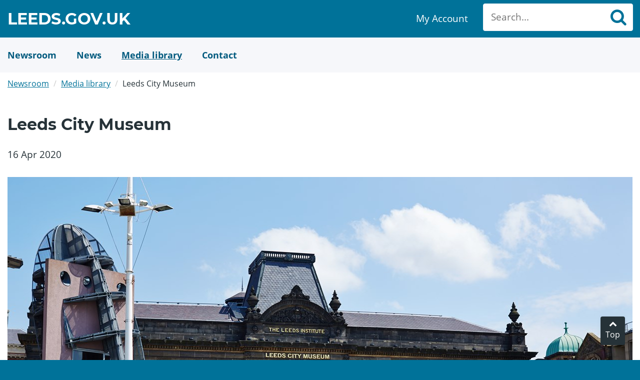

--- FILE ---
content_type: text/html; charset=utf-8
request_url: https://news.leeds.gov.uk/resources/leeds-city-museum
body_size: 4048
content:

<!DOCTYPE html>
<!--
  Powered by Onclusive; providing powerful, fun to use software for communication professionals. www.onclusive.com
-->
<html class="" lang="en-GB">
<head>
  <meta http-equiv="Content-Type" content="text/html; charset=UTF-8">

    <script>
      (function (w, d, s, l, i) {
        w[l] = w[l] || []; w[l].push({
          'gtm.start':
            new Date().getTime(), event: 'gtm.js'
        }); var f = d.getElementsByTagName(s)[0],
          j = d.createElement(s), dl = l != 'dataLayer' ? '&l=' + l : ''; j.async = true; j.src =
            'https://www.googletagmanager.com/gtm.js?id=' + i + dl; f.parentNode.insertBefore(j, f);
      })(window, document, 'script', 'dataLayer', 'GTM-KQNTNW7');
    </script>


<script async src="https://www.googletagmanager.com/gtag/js?id=G-26MEZSL2YF"></script>
<script>
  window.dataLayer = window.dataLayer || [];
  function gtag() { dataLayer.push(arguments); }
  gtag('js', new Date());
  gtag('config', 'G-26MEZSL2YF');
</script>
  <title>Leeds City Museum</title>
  <meta name="viewport" content="width=device-width, initial-scale=1.0">
  <meta name="application-name" content="Leeds City Council Newsroom">
  <meta name="description" content="News from Leeds City Council" />
  <meta name="keywords" content="" />
  <meta name="language" content="english" />
  <meta name="robots" content="index, follow" />
  <meta name="copyright" content="2026 - Scottish Social Services Commission" />
  <meta name="generated" content="2026-01-30 13:58:53Z" />
  <meta name="version" content="3.4.2058.0" />
  <link rel="canonical" href="https://news.leeds.gov.uk/resources/leeds-city-museum" />

  <meta property="og:site_name" content="Leeds City Council News" />
  <meta property="og:title" content="Leeds City Museum" />
  <meta property="og:description" content="News from Leeds City Council" />
  <meta property="og:url" content="https://news.leeds.gov.uk/resources/leeds-city-museum" />
  <meta property="og:image" content="https://cdn.prgloo.com/media/fb4453525de5412abbf811cab6bd72b8.jpg?width=640&amp;height=960" />
  <meta property="og:type" content="website" />
  <meta name="twitter:card" content="summary" />
  <meta name="twitter:title" content="Leeds City Museum" />
  <meta name="twitter:description" content="News from Leeds City Council" />
  <meta name="twitter:url" content="https://news.leeds.gov.uk/resources/leeds-city-museum" />
  <meta name="twitter:image" content="https://cdn.prgloo.com/media/fb4453525de5412abbf811cab6bd72b8.jpg?width=640&amp;height=960" />
  <link type="application/rss+xml" rel="alternate" title="News from Leeds City Council" href="/feed/rss" />
  <link rel="shortcut icon" href="/favicon.ico">

  <link href="/Content/Gloo/css?v=l3MhLIp2g2ERtYzAaysvwNSrIG416bNkVHFK5xcl7dg1" rel="stylesheet"/>


</head>

<body>


    <noscript>
      <iframe src="https://www.googletagmanager.com/ns.html?id=GTM-KQNTNW7"
              height="0" width="0" style="display:none;visibility:hidden"></iframe>
    </noscript>


  <a class="sr-only sr-only-focusable" href="#content-body" id="content-top">Skip to main content</a>

  <div class="mainWorkspace">

    <header class="header-nav-container" role="banner">
      <div id="header" class="header-lcc">
        <section class="sectionHeader">
          <div class="container-fluid">
            <div class="header-wrapper">
              <div class="header-logo">
                <a href="https://www.leeds.gov.uk/" title="Go to the homepage" class="logo">Leeds.gov.uk <span class="sr-only"> Go to home page</span></a>
              </div>
              <div class="header-content">
                <div id="header-custom" class="header-custom">
                  <div class="header-button">
                    <a title="My Account" class="btn-account" href="https://www.leeds.gov.uk/pages/my-account.aspx">
                      <span class="sr-only">My Account link</span><span>My Account</span>
                    </a>
                  </div>
                </div>
                <div class="header-nav">
                  <a class="search" href="#" title="Toggle website search">
                    <span class="sr-only">Toggle website search</span>
                    <span>Search</span>
                  </a>
                  <div class="nav-search" id="nav-search" role="search">
<form action="/News" method="get">                      <div class="input-group">
                        <div data-name="search_box">
                          <div class="ms-webpart-chrome ms-webpart-chrome-fullWidth ">
                            <div webpartid="00000000-0000-0000-0000-000000000000" haspers="true" id="WebPartWPQ1" width="100%" class="ms-WPBody noindex " onlyformepart="true" allowdelete="false" style="">
                              <div componentid="ctl00_g_cb087d06_0f78_4b76_b79e_c604e85a2b4c_csr" id="ctl00_g_cb087d06_0f78_4b76_b79e_c604e85a2b4c_csr">
                                <div id="SearchBox" name="Control">
                                  <div class="ms-srch-sb ms-srch-sb-border" id="ctl00_g_cb087d06_0f78_4b76_b79e_c604e85a2b4c_csr_sboxdiv">
                                    <input class="ms-textSmall&#32;ms-srch-sb-prompt&#32;ms-helperText" id="SearchString" maxlength="30" name="SearchString" placeholder="Search..." type="text" value="" />
                                    <button title="Search" class="ms-srch-sb-searchLink" type="submit" id="ctl00_g_cb087d06_0f78_4b76_b79e_c604e85a2b4c_csr_SearchLink">
                                      <img src="/Content/img/searchresultui.png" class="ms-srch-sb-searchImg" id="searchImg" alt="Search">
                                    </button>
                                  </div>
                                </div>
                              </div>
                            </div>
                          </div>
                        </div>
                      </div>
</form>                  </div>
                </div>
              </div>
            </div>
          </div>
        </section>
      </div>
    </header>

    <div class="sub-menu-container">
      <div class="container-fluid">
        <ul class="navbar-nav mt-4 mt-md-0">
          <li class="nav-item ">
            <a aria-label="Newsroom" class="nav-link" href="/">
              <span>Newsroom</span>
            </a>
          </li>
          <li class="nav-item ">
            <a aria-label="News" class="nav-link" href="/news">
              <span>News</span>
            </a>
          </li>
          <li class="nav-item active">
            <a aria-label="Media Library" class="nav-link" href="/resources">
              <span>Media library</span>
            </a>
          </li>
          
          <li class="nav-item ">
            <a aria-label="Contact Us" class="nav-link" href="/contact-us">
              <span>Contact</span>
            </a>
          </li>
        </ul>
      </div>
    </div>


    <div id="content-body" data-name="bodycontent">
      <span id="DeltaPlaceHolderMain">
        <div class="multi-page-template" id="main" role="main">
          <section class="sectionOne">
            <div class="container-fluid">
              





<div class="row" aria-label="Breadcrumb">
  <div class="col-lg-12">
    <ol class="breadcrumb">
        <li class="breadcrumb-item"><a href="/">Newsroom</a></li>
          <li class="breadcrumb-item"><a href="/resources" title="Media library">Media library</a></li>
          <li class="breadcrumb-item active" aria-current="Leeds City Museum"><span>Leeds City Museum</span></li>
    </ol>
  </div>
</div>

<div class="row">
  <div class="col-lg-12">

    <h1 class="header-h2">Leeds City Museum</h1>

    <p class="date">
      16 Apr 2020
    </p>


      <div class="addthis_inline_share_toolbox_cghn" data-url="https://news.leeds.gov.uk/resources/leeds-city-museum"></div>

      <div class="resource-detail-image">
        <img src="https://cdn.prgloo.com/media/fb4453525de5412abbf811cab6bd72b8.jpg?width=1250&height=1875" alt="Leeds City Museum">
      </div>

      <a class="btn btn-secondary m-0" href="https://cdn.prgloo.com/media/download/fb4453525de5412abbf811cab6bd72b8">Download</a>



      <div class="resource-detail-info">
        <span>Leeds City Museum.jpg</span>
        <span class="meta">(3543px * 2362px - 5.19 MB)</span>
      </div>

  </div>
</div>





            </div>
          </section>
        </div>
      </span>
    </div>


    <footer class="main" role="contentinfo">
      <section class="footerGlobal">
        <div class="ms-webpart-chrome ms-webpart-chrome-fullWidth ">
          <div webpartid="00000000-0000-0000-0000-000000000000" haspers="true" id="WebPartWPQ4" width="100%" class="ms-WPBody noindex " onlyformepart="true" allowdelete="false" style="">
            <div id="cbqwpctl00_g_64820d85_08aa_41d4_b223_3991f4fa728f" class="cbq-layout-main">
              <ul class="dfwp-column dfwp-list list-atoz" style="width:100%">
                <li class="dfwp-item pagingItem">
                  <div class="item link-item">
                    <div class="secondaryFooter">
                      <div class="container-fluid">
                        <div class="row">
                          <div class="col-lg-12">
                            <nav>
                              <ul>
                                <li>
                                  <a href="/accessibility/accessibility-statement">Accessibility</a>
                                </li>
                                <li>
                                  <a href="https://www.leeds.gov.uk/Pages/Privacy-and-Data.aspx">Privacy</a>
                                </li>
                                <li>
                                  <a href="https://www.leeds.gov.uk/Pages/TermsAndConditions.aspx">Terms and conditions</a>
                                </li>
                                <li>
                                  <a href="https://www.leeds.gov.uk/Pages/Contactus.aspx">Contact us</a>
                                </li>
                                <li>
                                  <a rel="external" href="/">Newsroom</a>
                                </li>
                              </ul>
                            </nav>
                          </div>
                        </div>
                        <div class="row">
                          <div class="col-sm-6 logo-footer">
                            <span> </span>
                            <p>Copyright &copy; Leeds City Council 2026.</p>
                            <p>Official local authority website for Leeds providing information on local services.</p>
                          </div>
                          <div class="col-sm-6 text-right">
                            <div class="socialBookmarks">
                              <ul>

                                <li class="bsl-container">
                                  <a href="https://www.leeds.gov.uk/accessibility/british-sign-language-bsl"
                                     class="footer-bsl-logo"
                                     aria-label="British Sign Language (BSL)"
                                     title="British Sign Language (BSL)"
                                     target="_blank">
                                    <span class="sr-only">British Sign Language (BSL)</span>
                                  </a>
                                </li>

                                <li>
                                  <a href="https://www.facebook.com/Leedscouncil/"
                                     class="facebook"
                                     aria-label="Visit Leeds City Council on Facebook"
                                     title="Leeds City Council Facebook Page"
                                     target="_blank">
                                    <span>Facebook</span>
                                  </a>
                                </li>

                                <li>
                                  <a href="https://x.com/leedscc_news"
                                     class="footer-x-logo"
                                     aria-label="Follow Leeds City Council on X"
                                     title="Leeds City Council X Page"
                                     target="_blank">
                                    <span>X</span>
                                  </a>
                                </li>

                                <li>
                                  <a href="https://www.youtube.com/user/Leedscouncil"
                                     class="youtube"
                                     aria-label="Watch Leeds City Council videos on YouTube"
                                     title="Leeds City Council YouTube Channel"
                                     target="_blank">
                                    <span>YouTube</span>
                                  </a>
                                </li>

                              </ul>
                            </div>
                          </div>
                        </div>
                      </div> <br>
                    </div>
                  </div>
                </li>
              </ul>
            </div>
            <div class="ms-clear"></div>
          </div>
        </div>
      </section>
    </footer>

    <a href="#" class="cd-top cd-is-visible" data-module="back-to-top">Top</a>

  </div>

  <script src="/Content/Gloo/js?v=10EWKKxPvRnkYnl1eYcfO6u2Q0zFqN1Y9BJeL021HG41"></script>

  


  
</body>
</html>

--- FILE ---
content_type: image/svg+xml
request_url: https://news.leeds.gov.uk/Content/img/logo-bsl.svg
body_size: 23568
content:
<?xml version="1.0" encoding="utf-8"?>
<!-- Generator: Adobe Illustrator 16.0.3, SVG Export Plug-In . SVG Version: 6.00 Build 0)  -->
<!DOCTYPE svg PUBLIC "-//W3C//DTD SVG 1.1//EN" "http://www.w3.org/Graphics/SVG/1.1/DTD/svg11.dtd">
<svg version="1.1" id="Layer_1" xmlns="http://www.w3.org/2000/svg" xmlns:xlink="http://www.w3.org/1999/xlink" x="0px" y="0px"
	 width="100px" height="99.95px" viewBox="0 0 100 99.95" enable-background="new 0 0 100 99.95" xml:space="preserve">
<g>
	<ellipse fill="#007299" cx="49.997" cy="60.738" rx="49.36" ry="38.595"/>
	<path fill="#FFFFFF" d="M98.714,60.738c-0.058,11.093-6.265,20.816-14.944,27.351C73.707,95.667,60.855,98.944,48.384,98.67
		c-12.348-0.271-24.906-4.31-34.391-12.368c-8.225-6.99-13.452-17.142-12.61-28.078c0.852-11.056,8.096-20.423,17.073-26.408
		c10.602-7.069,23.741-9.763,36.341-8.852C75.085,24.432,98.598,38.008,98.714,60.738c0.004,0.829,1.29,0.829,1.286,0
		c-0.055-10.651-5.563-20.178-13.602-26.905c-9.239-7.734-21.27-11.619-33.188-12.255C31.417,20.415,4.198,31.943,0.375,55.891
		C-1.283,66.28,2.688,76.463,9.75,84.036c8.028,8.604,19.489,13.557,30.989,15.268c22.053,3.279,50.157-5.83,57.737-28.912
		c1.021-3.107,1.506-6.387,1.522-9.652C100.004,59.909,98.718,59.909,98.714,60.738z"/>
	<path fill="#FFFFFF" d="M22.336,44.799h8.017c3.12,0,5.438,0.463,6.953,1.389c1.513,0.93,2.271,2.372,2.271,4.333
		c0,1.286-0.33,2.388-0.988,3.3c-0.662,0.912-1.531,1.497-2.61,1.76v0.157c1.426,0.378,2.457,1.007,3.098,1.888
		c0.637,0.877,0.957,2.021,0.957,3.424c0,2.088-0.783,3.728-2.35,4.929c-1.567,1.199-3.701,1.798-6.404,1.798h-8.942V44.799H22.336z
		 M28.544,53.614h1.87c0.891,0,1.581-0.184,2.068-0.549c0.487-0.368,0.73-0.912,0.73-1.636c0-1.287-0.976-1.931-2.926-1.931h-1.743
		L28.544,53.614L28.544,53.614z M28.544,58.156v4.826h2.186c1.936,0,2.905-0.815,2.905-2.452c0-0.765-0.257-1.353-0.775-1.76
		c-0.521-0.409-1.272-0.614-2.257-0.614H28.544z"/>
	<path fill="#FFFFFF" d="M59.049,60.797c0,1.427-0.359,2.691-1.084,3.798c-0.724,1.106-1.765,1.964-3.128,2.575
		c-1.36,0.613-2.959,0.92-4.792,0.92c-1.531,0-2.813-0.107-3.853-0.322c-1.036-0.215-2.115-0.59-3.238-1.123v-5.531
		c1.186,0.605,2.417,1.081,3.695,1.42c1.276,0.342,2.452,0.512,3.519,0.512c0.925,0,1.602-0.159,2.027-0.478
		c0.43-0.319,0.645-0.729,0.645-1.235c0-0.314-0.085-0.59-0.257-0.826c-0.175-0.232-0.452-0.473-0.833-0.713
		c-0.383-0.241-1.402-0.732-3.057-1.479c-1.501-0.681-2.622-1.339-3.372-1.979c-0.75-0.64-1.304-1.373-1.667-2.201
		c-0.36-0.825-0.542-1.805-0.542-2.937c0-2.119,0.771-3.769,2.312-4.953c1.54-1.181,3.655-1.773,6.35-1.773
		c2.379,0,4.806,0.548,7.275,1.649l-1.9,4.792c-2.148-0.983-4.002-1.476-5.563-1.476c-0.809,0-1.395,0.141-1.76,0.422
		c-0.368,0.285-0.553,0.636-0.553,1.054c0,0.451,0.234,0.854,0.7,1.211c0.466,0.355,1.73,1.004,3.796,1.947
		c1.979,0.891,3.354,1.85,4.123,2.868C58.665,57.961,59.049,59.249,59.049,60.797z"/>
	<polygon fill="#FFFFFF" points="62.604,67.774 62.604,44.799 68.809,44.799 68.809,62.763 77.657,62.763 77.657,67.774 	"/>
	<path fill="#FFFFFF" d="M22.336,71.648h1.133c0.529,0,0.915,0.082,1.153,0.242c0.239,0.159,0.356,0.407,0.356,0.752
		c0,0.235-0.064,0.437-0.199,0.59c-0.132,0.151-0.326,0.252-0.579,0.299v0.029c0.607,0.103,0.912,0.424,0.912,0.959
		c0,0.358-0.12,0.637-0.362,0.842c-0.242,0.197-0.581,0.3-1.018,0.3h-1.396V71.648z M22.804,73.365h0.765
		c0.33,0,0.566-0.051,0.712-0.153c0.144-0.103,0.217-0.277,0.217-0.521c0-0.229-0.082-0.389-0.241-0.485
		c-0.163-0.103-0.418-0.15-0.771-0.15h-0.682V73.365z M22.804,73.758v1.5h0.834c0.324,0,0.567-0.059,0.732-0.186
		c0.162-0.127,0.245-0.322,0.245-0.586c0-0.254-0.084-0.434-0.253-0.551c-0.166-0.119-0.421-0.178-0.763-0.178H22.804L22.804,73.758
		z"/>
	<path fill="#FFFFFF" d="M27.275,72.603c0.135,0,0.255,0.004,0.359,0.028l-0.063,0.423c-0.123-0.027-0.233-0.041-0.329-0.041
		c-0.243,0-0.451,0.098-0.625,0.293c-0.169,0.2-0.256,0.444-0.256,0.739v1.613h-0.455v-3.002h0.374l0.053,0.551h0.022
		c0.109-0.192,0.245-0.342,0.401-0.451C26.914,72.656,27.088,72.603,27.275,72.603z"/>
	<path fill="#FFFFFF" d="M28.156,71.838c0-0.102,0.027-0.18,0.08-0.229c0.051-0.049,0.113-0.072,0.189-0.072
		c0.075,0,0.137,0.027,0.191,0.074c0.052,0.049,0.079,0.127,0.079,0.227c0,0.104-0.027,0.179-0.079,0.229
		c-0.055,0.052-0.116,0.076-0.191,0.076c-0.076,0-0.139-0.024-0.189-0.076C28.184,72.017,28.156,71.943,28.156,71.838z
		 M28.652,75.661h-0.455v-3.002h0.455V75.661z"/>
	<path fill="#FFFFFF" d="M30.588,75.336c0.081,0,0.156-0.004,0.232-0.02c0.073-0.008,0.134-0.023,0.178-0.035v0.352
		c-0.05,0.021-0.121,0.041-0.217,0.054c-0.098,0.019-0.183,0.024-0.26,0.024c-0.581,0-0.872-0.303-0.872-0.918v-1.789h-0.43v-0.219
		l0.43-0.184l0.19-0.643h0.264v0.696h0.872v0.349h-0.872v1.768c0,0.184,0.046,0.322,0.13,0.422
		C30.318,75.29,30.437,75.336,30.588,75.336z"/>
	<path fill="#FFFFFF" d="M31.562,71.838c0-0.102,0.024-0.18,0.076-0.229c0.052-0.049,0.114-0.072,0.19-0.072
		c0.075,0,0.138,0.027,0.191,0.074c0.051,0.049,0.078,0.127,0.078,0.227c0,0.104-0.027,0.179-0.078,0.229
		c-0.054,0.052-0.116,0.076-0.191,0.076c-0.076,0-0.139-0.024-0.19-0.076C31.587,72.017,31.562,71.943,31.562,71.838z
		 M32.054,75.661H31.6v-3.002h0.454V75.661z"/>
	<path fill="#FFFFFF" d="M34.956,74.836c0,0.281-0.103,0.498-0.313,0.648c-0.208,0.15-0.501,0.227-0.876,0.227
		c-0.396,0-0.71-0.063-0.933-0.188V75.1c0.146,0.074,0.299,0.131,0.464,0.174c0.167,0.039,0.325,0.063,0.478,0.063
		c0.24,0,0.422-0.032,0.549-0.112c0.129-0.08,0.193-0.188,0.193-0.347c0-0.112-0.052-0.219-0.15-0.301
		c-0.105-0.082-0.3-0.182-0.595-0.297c-0.279-0.105-0.48-0.195-0.598-0.27c-0.118-0.08-0.207-0.166-0.265-0.268
		c-0.054-0.099-0.082-0.218-0.082-0.354c0-0.242,0.098-0.437,0.299-0.58c0.196-0.144,0.47-0.207,0.817-0.207
		c0.321,0,0.641,0.062,0.947,0.192l-0.16,0.371c-0.302-0.125-0.575-0.184-0.82-0.184c-0.218,0-0.379,0.031-0.488,0.098
		c-0.107,0.066-0.163,0.16-0.163,0.281c0,0.078,0.021,0.148,0.061,0.203c0.041,0.057,0.108,0.115,0.2,0.162
		c0.092,0.053,0.265,0.125,0.524,0.227c0.356,0.125,0.598,0.258,0.723,0.387C34.894,74.474,34.956,74.64,34.956,74.836z"/>
	<path fill="#FFFFFF" d="M37.752,75.661v-1.945c0-0.242-0.057-0.426-0.166-0.547c-0.11-0.123-0.287-0.183-0.524-0.183
		c-0.314,0-0.547,0.089-0.693,0.257c-0.145,0.174-0.216,0.452-0.216,0.844v1.574h-0.456v-4.267h0.456v1.291
		c0,0.153-0.007,0.283-0.023,0.387h0.027c0.09-0.143,0.217-0.26,0.383-0.344c0.165-0.08,0.355-0.121,0.567-0.121
		c0.368,0,0.641,0.086,0.826,0.261c0.183,0.174,0.273,0.45,0.273,0.829v1.964H37.752z"/>
	<path fill="#FFFFFF" d="M42.932,74.593c0,0.352-0.129,0.627-0.383,0.823c-0.258,0.197-0.606,0.295-1.044,0.295
		c-0.475,0-0.841-0.063-1.097-0.186v-0.449c0.166,0.072,0.345,0.123,0.537,0.166c0.195,0.041,0.387,0.064,0.576,0.064
		c0.312,0,0.548-0.059,0.703-0.18c0.156-0.117,0.236-0.281,0.236-0.49c0-0.143-0.028-0.252-0.085-0.346
		c-0.056-0.086-0.148-0.172-0.279-0.242c-0.132-0.074-0.328-0.16-0.595-0.254c-0.376-0.137-0.643-0.293-0.802-0.478
		c-0.158-0.18-0.239-0.42-0.239-0.713c0-0.313,0.116-0.556,0.349-0.737c0.231-0.183,0.539-0.277,0.92-0.277
		c0.4,0,0.767,0.076,1.1,0.221l-0.145,0.404c-0.331-0.137-0.653-0.207-0.966-0.207c-0.245,0-0.439,0.057-0.577,0.164
		c-0.14,0.104-0.208,0.248-0.208,0.434c0,0.143,0.026,0.258,0.075,0.346c0.052,0.088,0.139,0.168,0.26,0.246
		c0.122,0.068,0.308,0.152,0.559,0.242c0.421,0.148,0.708,0.309,0.865,0.482C42.853,74.095,42.932,74.318,42.932,74.593z"/>
	<path fill="#FFFFFF" d="M43.644,71.838c0-0.102,0.025-0.18,0.075-0.229c0.052-0.049,0.116-0.072,0.193-0.072
		c0.073,0,0.135,0.027,0.188,0.074c0.054,0.049,0.081,0.127,0.081,0.227c0,0.104-0.027,0.179-0.081,0.229
		c-0.054,0.052-0.115,0.076-0.188,0.076c-0.077,0-0.142-0.024-0.193-0.076C43.669,72.017,43.644,71.943,43.644,71.838z
		 M44.137,75.661h-0.455v-3.002h0.455V75.661z"/>
	<path fill="#FFFFFF" d="M47.561,72.659v0.282l-0.555,0.063c0.049,0.068,0.096,0.146,0.136,0.252c0.038,0.105,0.06,0.22,0.06,0.351
		c0,0.297-0.1,0.529-0.301,0.707c-0.203,0.174-0.479,0.265-0.827,0.265c-0.088,0-0.173-0.011-0.253-0.025
		c-0.192,0.107-0.29,0.23-0.29,0.387c0,0.084,0.034,0.148,0.102,0.186c0.066,0.037,0.184,0.06,0.35,0.06h0.529
		c0.326,0,0.575,0.067,0.749,0.203c0.176,0.139,0.265,0.338,0.265,0.598c0,0.334-0.136,0.586-0.404,0.765
		c-0.264,0.178-0.652,0.258-1.164,0.258c-0.394,0-0.697-0.072-0.909-0.219c-0.215-0.146-0.32-0.351-0.32-0.613
		c0-0.189,0.06-0.346,0.177-0.48c0.116-0.133,0.279-0.225,0.491-0.271c-0.075-0.032-0.141-0.086-0.191-0.161
		c-0.054-0.072-0.08-0.158-0.08-0.255c0-0.108,0.029-0.204,0.089-0.288c0.059-0.078,0.151-0.162,0.276-0.236
		c-0.154-0.063-0.281-0.172-0.378-0.323c-0.1-0.158-0.148-0.33-0.148-0.525c0-0.332,0.1-0.586,0.297-0.764
		c0.196-0.179,0.476-0.265,0.836-0.265c0.161,0,0.3,0.013,0.429,0.056h1.034V72.659z M45.166,76.167
		c0,0.164,0.067,0.283,0.203,0.369c0.139,0.079,0.334,0.123,0.591,0.123c0.383,0,0.665-0.054,0.849-0.169
		c0.183-0.114,0.275-0.268,0.275-0.467c0-0.164-0.048-0.278-0.152-0.34c-0.099-0.063-0.287-0.097-0.567-0.097H45.82
		c-0.208,0-0.368,0.052-0.483,0.152C45.223,75.833,45.166,75.978,45.166,76.167z M45.413,73.62c0,0.209,0.06,0.366,0.178,0.477
		c0.12,0.105,0.284,0.16,0.496,0.16c0.443,0,0.665-0.215,0.665-0.648c0-0.453-0.225-0.676-0.674-0.676
		c-0.213,0-0.379,0.057-0.495,0.172C45.472,73.215,45.413,73.388,45.413,73.62z"/>
	<path fill="#FFFFFF" d="M50.234,75.661v-1.945c0-0.242-0.058-0.426-0.17-0.547c-0.107-0.123-0.283-0.183-0.521-0.183
		c-0.317,0-0.545,0.086-0.692,0.257c-0.146,0.172-0.219,0.446-0.219,0.84v1.578h-0.454v-3.002h0.37l0.072,0.405h0.022
		c0.094-0.146,0.224-0.26,0.394-0.344c0.167-0.08,0.354-0.117,0.562-0.117c0.361,0,0.634,0.084,0.816,0.26
		c0.184,0.175,0.273,0.451,0.273,0.834v1.964H50.234z"/>
	<polygon fill="#FFFFFF" points="53.15,75.661 53.15,71.648 53.615,71.648 53.615,75.238 55.385,75.238 55.385,75.661 	"/>
	<path fill="#FFFFFF" d="M57.846,75.661l-0.092-0.431h-0.021c-0.15,0.188-0.299,0.315-0.449,0.385
		c-0.148,0.068-0.333,0.099-0.557,0.099c-0.297,0-0.531-0.076-0.701-0.23c-0.168-0.152-0.254-0.373-0.254-0.656
		c0-0.6,0.484-0.922,1.455-0.953l0.51-0.016v-0.184c0-0.238-0.053-0.414-0.151-0.525c-0.101-0.109-0.265-0.164-0.485-0.164
		c-0.25,0-0.535,0.072-0.849,0.225l-0.142-0.344c0.146-0.084,0.309-0.146,0.486-0.193c0.176-0.045,0.354-0.063,0.53-0.063
		c0.358,0,0.624,0.078,0.796,0.236c0.172,0.157,0.26,0.413,0.26,0.764v2.054h-0.336V75.661z M56.816,75.336
		c0.281,0,0.504-0.08,0.668-0.233c0.16-0.153,0.242-0.371,0.242-0.653v-0.271L57.271,74.2c-0.362,0.016-0.623,0.069-0.782,0.172
		c-0.161,0.098-0.239,0.252-0.239,0.461c0,0.166,0.047,0.293,0.148,0.377C56.497,75.293,56.637,75.336,56.816,75.336z"/>
	<path fill="#FFFFFF" d="M61.173,75.661v-1.945c0-0.242-0.054-0.426-0.166-0.547c-0.112-0.123-0.286-0.183-0.524-0.183
		c-0.313,0-0.545,0.086-0.691,0.257c-0.143,0.172-0.217,0.446-0.217,0.84v1.578h-0.455v-3.002h0.37l0.073,0.405h0.022
		c0.095-0.146,0.224-0.26,0.394-0.344c0.166-0.08,0.353-0.117,0.561-0.117c0.359,0,0.633,0.084,0.816,0.26
		c0.183,0.175,0.271,0.451,0.271,0.834v1.964H61.173z"/>
	<path fill="#FFFFFF" d="M65.021,72.659v0.282l-0.556,0.063c0.05,0.068,0.099,0.146,0.136,0.252c0.043,0.105,0.062,0.22,0.062,0.351
		c0,0.297-0.099,0.529-0.302,0.707c-0.198,0.174-0.478,0.265-0.826,0.265c-0.09,0-0.176-0.011-0.254-0.025
		c-0.193,0.107-0.289,0.23-0.289,0.387c0,0.084,0.033,0.148,0.101,0.186s0.183,0.06,0.349,0.06h0.531
		c0.325,0,0.573,0.067,0.75,0.203c0.174,0.139,0.262,0.338,0.262,0.598c0,0.334-0.131,0.586-0.398,0.765
		c-0.268,0.178-0.656,0.258-1.168,0.258c-0.393,0-0.695-0.072-0.908-0.219c-0.212-0.146-0.32-0.351-0.32-0.613
		c0-0.189,0.059-0.346,0.177-0.48c0.116-0.133,0.28-0.225,0.491-0.271c-0.073-0.032-0.139-0.086-0.191-0.161
		c-0.053-0.072-0.079-0.158-0.079-0.255c0-0.108,0.029-0.204,0.089-0.288c0.059-0.078,0.149-0.162,0.274-0.236
		c-0.154-0.063-0.279-0.172-0.377-0.323c-0.101-0.158-0.146-0.33-0.146-0.525c0-0.332,0.097-0.586,0.296-0.764
		c0.196-0.179,0.478-0.265,0.84-0.265c0.156,0,0.299,0.013,0.424,0.056h1.035V72.659z M62.627,76.167
		c0,0.164,0.068,0.283,0.205,0.369c0.139,0.079,0.335,0.123,0.59,0.123c0.383,0,0.664-0.054,0.85-0.169
		c0.184-0.114,0.272-0.268,0.272-0.467c0-0.164-0.048-0.278-0.149-0.34c-0.1-0.063-0.287-0.097-0.564-0.097h-0.548
		c-0.205,0-0.366,0.052-0.482,0.152C62.686,75.833,62.627,75.978,62.627,76.167z M62.874,73.62c0,0.209,0.06,0.366,0.181,0.477
		c0.116,0.105,0.28,0.16,0.492,0.16c0.445,0,0.667-0.215,0.667-0.648c0-0.453-0.225-0.676-0.673-0.676
		c-0.215,0-0.38,0.057-0.493,0.172C62.932,73.215,62.874,73.388,62.874,73.62z"/>
	<path fill="#FFFFFF" d="M66.066,72.659v1.944c0,0.246,0.058,0.433,0.17,0.547c0.109,0.123,0.283,0.185,0.522,0.185
		c0.312,0,0.542-0.084,0.688-0.261c0.146-0.172,0.217-0.452,0.217-0.844v-1.571h0.455v3.002h-0.374l-0.069-0.406h-0.021
		c-0.092,0.149-0.223,0.268-0.387,0.34c-0.168,0.082-0.354,0.119-0.566,0.119c-0.366,0-0.641-0.08-0.82-0.258
		c-0.182-0.177-0.273-0.453-0.273-0.836v-1.961H66.066z"/>
	<path fill="#FFFFFF" d="M70.936,75.661l-0.093-0.431H70.82c-0.148,0.188-0.299,0.315-0.447,0.385
		c-0.15,0.068-0.335,0.099-0.561,0.099c-0.299,0-0.528-0.076-0.699-0.23c-0.168-0.152-0.252-0.373-0.252-0.656
		c0-0.6,0.484-0.922,1.455-0.953l0.51-0.016v-0.184c0-0.238-0.051-0.414-0.152-0.525c-0.101-0.109-0.265-0.164-0.486-0.164
		c-0.252,0-0.533,0.072-0.849,0.225l-0.141-0.344c0.147-0.084,0.31-0.146,0.485-0.193c0.178-0.045,0.354-0.063,0.532-0.063
		c0.356,0,0.62,0.078,0.794,0.236c0.174,0.157,0.26,0.413,0.26,0.764v2.054h-0.334V75.661z M69.904,75.336
		c0.283,0,0.506-0.08,0.669-0.233c0.159-0.153,0.241-0.371,0.241-0.653v-0.271L70.359,74.2c-0.359,0.016-0.623,0.069-0.781,0.172
		c-0.161,0.098-0.239,0.252-0.239,0.461c0,0.166,0.048,0.293,0.147,0.377C69.588,75.293,69.729,75.336,69.904,75.336z"/>
	<path fill="#FFFFFF" d="M74.668,72.659v0.282l-0.559,0.063c0.052,0.068,0.097,0.146,0.139,0.252c0.04,0.105,0.061,0.22,0.061,0.351
		c0,0.297-0.103,0.529-0.302,0.707c-0.2,0.174-0.478,0.265-0.829,0.265c-0.09,0-0.175-0.011-0.251-0.025
		c-0.196,0.107-0.291,0.23-0.291,0.387c0,0.084,0.033,0.148,0.103,0.186c0.068,0.037,0.184,0.06,0.347,0.06h0.534
		c0.326,0,0.572,0.067,0.75,0.203c0.171,0.139,0.259,0.338,0.259,0.598c0,0.334-0.132,0.586-0.399,0.765
		c-0.267,0.178-0.655,0.258-1.168,0.258c-0.393,0-0.694-0.072-0.908-0.219c-0.211-0.146-0.316-0.351-0.316-0.613
		c0-0.189,0.057-0.346,0.173-0.48c0.117-0.133,0.283-0.225,0.495-0.271c-0.077-0.032-0.143-0.086-0.195-0.161
		c-0.05-0.072-0.074-0.158-0.074-0.255c0-0.108,0.029-0.204,0.088-0.288c0.059-0.078,0.148-0.162,0.275-0.236
		c-0.156-0.063-0.283-0.172-0.381-0.323c-0.098-0.158-0.146-0.33-0.146-0.525c0-0.332,0.1-0.586,0.297-0.764
		c0.197-0.179,0.477-0.265,0.839-0.265c0.155,0,0.299,0.013,0.424,0.056h1.038V72.659z M72.271,76.167
		c0,0.164,0.067,0.283,0.207,0.369c0.136,0.079,0.332,0.123,0.586,0.123c0.385,0,0.664-0.054,0.853-0.169
		c0.183-0.114,0.272-0.268,0.272-0.467c0-0.164-0.051-0.278-0.148-0.34c-0.104-0.063-0.29-0.097-0.568-0.097h-0.545
		c-0.207,0-0.365,0.052-0.482,0.152C72.328,75.833,72.271,75.978,72.271,76.167z M72.518,73.62c0,0.209,0.06,0.366,0.18,0.477
		c0.117,0.105,0.283,0.16,0.496,0.16c0.441,0,0.666-0.215,0.666-0.648c0-0.453-0.227-0.676-0.676-0.676
		c-0.213,0-0.377,0.057-0.492,0.172C72.574,73.215,72.518,73.388,72.518,73.62z"/>
	<path fill="#FFFFFF" d="M76.552,75.711c-0.442,0-0.794-0.135-1.051-0.401c-0.257-0.272-0.384-0.649-0.384-1.131
		c0-0.484,0.119-0.867,0.355-1.152c0.237-0.282,0.56-0.424,0.959-0.424c0.379,0,0.678,0.119,0.896,0.367
		c0.219,0.245,0.329,0.573,0.329,0.983v0.281h-2.069c0.008,0.355,0.1,0.623,0.268,0.805c0.17,0.185,0.408,0.273,0.713,0.273
		c0.326,0,0.644-0.063,0.963-0.203v0.412c-0.163,0.063-0.316,0.113-0.456,0.146C76.93,75.7,76.755,75.711,76.552,75.711z
		 M76.43,72.984c-0.242,0-0.432,0.074-0.576,0.229c-0.146,0.158-0.23,0.375-0.254,0.654h1.57c0-0.289-0.064-0.506-0.193-0.662
		C76.85,73.056,76.667,72.984,76.43,72.984z"/>
	<path fill="#007299" d="M49.313,2.985c1.636,0.18,2.818,1.657,2.636,3.297l-0.827,7.46c0.565-0.24,1.136-0.441,1.708-0.61
		l11.953-11.66c1.182-1.149,3.072-1.127,4.223,0.055c1.151,1.178,1.125,3.067-0.052,4.219l-7.61,7.417
		c0.361,0.122,0.717,0.262,1.061,0.416L74.789,4.67c1.337-0.962,3.201-0.655,4.164,0.682c0.962,1.337,0.658,3.203-0.678,4.166
		l-11.16,8.03c0.228,0.334,0.429,0.671,0.609,1.005l10.89-4.763c1.508-0.661,3.271,0.029,3.931,1.536
		c0.656,1.511-0.027,3.27-1.541,3.931l-12.533,5.484c-0.111,0.38-0.259,0.753-0.428,1.129l7.143-1.524
		c1.612-0.345,3.197,0.683,3.543,2.293c0.345,1.612-0.687,3.202-2.295,3.542l-16.18,3.453c-6.05,3.56-12.444,3.139-16.106-1.949
		c-3.201-4.449-3.127-7.395-1.094-13.354L46.017,5.62C46.198,3.987,47.672,2.804,49.313,2.985z"/>
	<path fill="#FFFFFF" d="M49.142,3.605c2.779,0.47,2.11,3.161,1.889,5.158c-0.186,1.66-0.368,3.32-0.553,4.98
		c-0.043,0.389,0.449,0.769,0.814,0.62c0.646-0.263,1.575-0.368,2.082-0.863c0.254-0.248,0.508-0.496,0.762-0.743
		c1.107-1.08,2.214-2.159,3.32-3.239c2.373-2.315,4.746-4.629,7.119-6.944c1.133-1.105,2.536-1.91,3.975-0.591
		c1.793,1.644-0.143,3.398-1.312,4.536c-2.116,2.063-4.233,4.126-6.352,6.189c-0.367,0.358-0.158,0.918,0.284,1.075
		c0.599,0.213,1.147,0.645,1.718,0.235c0.385-0.277,0.77-0.553,1.153-0.83c1.452-1.044,2.903-2.089,4.356-3.133
		c2.32-1.67,4.592-3.481,7.006-5.016c1.824-1.159,3.779,0.852,3.379,2.686c-0.153,0.7-0.68,1.125-1.219,1.514
		c-1.222,0.879-2.442,1.758-3.664,2.637c-2.371,1.706-4.742,3.412-7.113,5.118c-0.271,0.196-0.436,0.566-0.23,0.88
		c0.217,0.33,0.418,0.662,0.61,1.005c0.187,0.332,0.563,0.37,0.88,0.231c2.354-1.029,4.704-2.058,7.057-3.086
		c1.176-0.514,2.353-1.029,3.528-1.543c2.688-1.176,4.923,2.366,2.356,4.064c-0.67,0.443-1.543,0.696-2.271,1.015
		c-1.593,0.697-3.185,1.394-4.777,2.091c-1.446,0.633-2.894,1.266-4.34,1.899c-0.418,0.183-0.838,0.367-1.257,0.55
		c-0.585,0.256-0.62,0.893-0.858,1.448c-0.221,0.517,0.134,1.071,0.728,0.945c1.479-0.315,2.957-0.631,4.437-0.946
		c1.813-0.387,4.416-1.417,5.363,0.93c0.883,2.185-1.322,2.995-2.928,3.338c-1.686,0.359-3.369,0.719-5.053,1.078
		c-3.258,0.695-6.516,1.391-9.773,2.086c-0.775,0.166-1.508,0.752-2.229,1.085c-1.657,0.764-3.479,1.19-5.297,1.257
		c-3.394,0.124-6.337-1.561-8.267-4.289c-1.012-1.431-1.794-2.986-2.108-4.72c-0.321-1.766,0.081-3.612,0.535-5.314
		c0.506-1.896,1.066-3.729,1.513-5.643c0.547-2.347,1.094-4.694,1.642-7.042c0.452-1.939,0.618-4.824,3.265-4.685
		c0.829,0.044,0.825-1.243,0-1.287c-4.062-0.214-4.294,4.723-4.973,7.631c-0.771,3.312-1.46,6.642-2.459,9.891
		c-0.8,2.604-1.253,5.315-0.484,7.978c0.761,2.633,2.592,5.128,4.752,6.775c2.278,1.737,5.27,2.219,8.053,1.871
		c1.409-0.177,2.794-0.584,4.097-1.148c0.805-0.349,1.586-0.967,2.438-1.149c5.273-1.125,10.548-2.251,15.822-3.377
		c1.808-0.386,2.933-2.026,2.864-3.828c-0.086-2.289-2.34-3.578-4.409-3.258c-2.394,0.37-4.771,1.019-7.143,1.524
		c0.242,0.315,0.484,0.63,0.727,0.945c0.084-0.193,0.489-1.027,0.248-0.921c0.129-0.057,0.26-0.113,0.389-0.17
		c0.565-0.248,1.132-0.495,1.697-0.743c1.767-0.773,3.532-1.545,5.299-2.318c1.483-0.649,2.969-1.299,4.453-1.948
		c1.356-0.594,2.558-1.507,2.717-3.116c0.232-2.329-1.861-4.606-4.299-4.011c-1.091,0.266-2.143,0.849-3.164,1.295
		c-2.846,1.245-5.691,2.49-8.537,3.734c0.293,0.077,0.586,0.154,0.881,0.231c-0.193-0.344-0.396-0.676-0.61-1.005
		c-0.077,0.293-0.153,0.587-0.231,0.88c2.504-1.801,5.006-3.602,7.508-5.402c2.438-1.754,6.521-3.718,4.748-7.38
		c-0.942-1.949-3.646-2.346-5.303-1.154c-1.006,0.723-2.011,1.446-3.016,2.168c-2.954,2.125-5.908,4.25-8.861,6.375
		c-0.146,0.104-0.289,0.208-0.435,0.312c0.216,0,0.433,0,0.649,0c-0.402-0.172-0.804-0.334-1.215-0.48
		c0.094,0.358,0.188,0.716,0.282,1.075c2.289-2.23,4.577-4.46,6.866-6.69c1.251-1.219,2.115-2.454,1.691-4.324
		c-0.559-2.458-3.908-3.422-5.765-1.814c-2.182,1.89-4.175,4.043-6.239,6.058c-1.394,1.358-2.785,2.716-4.178,4.075
		c-0.436,0.424-0.869,0.849-1.306,1.273c-0.444,0.434-0.468,0.391-1.066,0.594c-0.286,0.102-0.571,0.213-0.852,0.332
		c0.271,0.207,0.543,0.414,0.813,0.621c0.219-1.964,0.437-3.928,0.653-5.892c0.085-0.771,0.286-1.655,0.147-2.43
		c-0.287-1.613-1.467-2.784-3.083-3.057C48.672,2.228,48.325,3.467,49.142,3.605z"/>
	<path fill="#007299" d="M24.896,4.28c1.635,0.18,2.817,1.658,2.637,3.297l-0.827,7.46c0.564-0.239,1.134-0.441,1.708-0.61
		L40.365,2.769c1.183-1.149,3.074-1.128,4.224,0.055c1.151,1.178,1.126,3.068-0.053,4.219l-7.608,7.416
		c0.36,0.122,0.715,0.262,1.061,0.416l12.384-8.908c1.335-0.962,3.201-0.654,4.164,0.682c0.962,1.337,0.658,3.204-0.678,4.165
		l-11.161,8.031c0.228,0.334,0.43,0.67,0.61,1.005l10.889-4.762c1.508-0.661,3.271,0.028,3.932,1.536
		c0.655,1.511-0.027,3.27-1.54,3.929l-12.536,5.486c-0.111,0.378-0.258,0.752-0.426,1.129l7.143-1.525
		c1.611-0.345,3.196,0.684,3.543,2.294c0.344,1.612-0.687,3.202-2.297,3.542l-16.178,3.454c-6.05,3.559-12.446,3.138-16.106-1.95
		c-3.201-4.447-3.128-7.394-1.095-13.353L21.6,6.919C21.783,5.283,23.257,4.099,24.896,4.28z"/>
	<path fill="#FFFFFF" d="M24.726,4.9c2.779,0.47,2.11,3.161,1.89,5.158c-0.185,1.66-0.368,3.32-0.553,4.98
		c-0.043,0.389,0.449,0.769,0.814,0.62c0.646-0.263,1.575-0.368,2.082-0.863c0.254-0.248,0.508-0.496,0.762-0.743
		c1.106-1.08,2.213-2.159,3.32-3.239c2.372-2.314,4.744-4.629,7.117-6.944c1.133-1.105,2.537-1.91,3.976-0.59
		c1.793,1.643-0.144,3.397-1.312,4.536c-2.116,2.063-4.233,4.126-6.35,6.189c-0.367,0.358-0.157,0.918,0.284,1.075
		c0.599,0.214,1.148,0.645,1.718,0.235c0.384-0.276,0.769-0.553,1.153-0.83c1.452-1.044,2.904-2.089,4.355-3.134
		c2.322-1.67,4.593-3.48,7.007-5.016c1.823-1.16,3.78,0.852,3.378,2.685c-0.153,0.7-0.678,1.125-1.217,1.513
		c-1.223,0.879-2.443,1.758-3.666,2.637c-2.372,1.707-4.743,3.413-7.114,5.119c-0.272,0.196-0.437,0.566-0.23,0.88
		c0.216,0.329,0.418,0.661,0.61,1.004c0.187,0.332,0.563,0.369,0.88,0.231c2.353-1.028,4.704-2.057,7.057-3.086
		c1.177-0.514,2.353-1.028,3.528-1.543c2.688-1.175,4.925,2.365,2.357,4.063c-0.669,0.443-1.541,0.696-2.271,1.015
		c-1.593,0.697-3.187,1.394-4.779,2.091c-1.446,0.633-2.894,1.266-4.341,1.899c-0.419,0.183-0.838,0.366-1.257,0.55
		c-0.584,0.256-0.621,0.892-0.857,1.448c-0.22,0.517,0.133,1.072,0.727,0.945c1.479-0.315,2.957-0.631,4.436-0.947
		c1.815-0.388,4.417-1.417,5.366,0.931c0.883,2.185-1.324,2.995-2.93,3.337c-1.685,0.359-3.368,0.719-5.053,1.078
		c-3.257,0.695-6.515,1.391-9.772,2.086c-0.776,0.166-1.508,0.752-2.229,1.085c-1.657,0.764-3.478,1.19-5.297,1.256
		c-3.394,0.124-6.336-1.561-8.266-4.288c-1.012-1.431-1.794-2.986-2.109-4.719c-0.321-1.766,0.081-3.612,0.535-5.314
		c0.507-1.896,1.067-3.729,1.513-5.643c0.548-2.347,1.095-4.694,1.642-7.042c0.452-1.939,0.619-4.823,3.265-4.685
		c0.829,0.043,0.825-1.243,0-1.287c-4.062-0.212-4.294,4.724-4.972,7.632c-0.772,3.312-1.46,6.642-2.459,9.891
		c-0.801,2.603-1.254,5.314-0.484,7.978c0.761,2.632,2.592,5.127,4.752,6.774c2.277,1.737,5.27,2.219,8.053,1.871
		c1.41-0.177,2.794-0.583,4.097-1.148c0.805-0.349,1.586-0.967,2.438-1.149c5.273-1.125,10.547-2.251,15.82-3.376
		c1.808-0.386,2.933-2.025,2.865-3.827c-0.085-2.29-2.342-3.578-4.41-3.259c-2.394,0.369-4.771,1.02-7.142,1.525
		c0.242,0.315,0.484,0.63,0.727,0.945c0.082-0.194,0.489-1.027,0.246-0.921c0.13-0.057,0.26-0.113,0.389-0.17
		c0.566-0.248,1.132-0.496,1.698-0.743c1.767-0.773,3.532-1.546,5.298-2.319c1.484-0.649,2.97-1.299,4.453-1.948
		c1.357-0.594,2.559-1.506,2.719-3.115c0.23-2.329-1.863-4.607-4.301-4.011c-1.09,0.267-2.143,0.849-3.164,1.296
		c-2.847,1.244-5.691,2.489-8.538,3.733c0.294,0.077,0.587,0.154,0.881,0.231c-0.193-0.344-0.395-0.675-0.61-1.005
		c-0.077,0.293-0.154,0.587-0.231,0.88c2.503-1.801,5.006-3.602,7.509-5.403c2.438-1.754,6.52-3.717,4.748-7.379
		c-0.943-1.95-3.647-2.346-5.304-1.154c-1.005,0.723-2.01,1.446-3.015,2.168c-2.954,2.125-5.908,4.25-8.862,6.375
		c-0.145,0.104-0.289,0.208-0.434,0.313c0.216,0,0.433,0,0.649,0c-0.402-0.172-0.804-0.334-1.215-0.481
		c0.095,0.358,0.189,0.717,0.283,1.075c2.288-2.23,4.576-4.46,6.864-6.69c1.251-1.219,2.116-2.453,1.692-4.323
		c-0.558-2.459-3.908-3.421-5.765-1.814C37.991,3.975,36,6.129,33.935,8.144c-1.392,1.358-2.784,2.716-4.176,4.074
		c-0.436,0.425-0.87,0.849-1.306,1.273c-0.444,0.434-0.467,0.391-1.067,0.595c-0.287,0.102-0.57,0.212-0.851,0.331
		c0.271,0.207,0.543,0.414,0.814,0.621c0.218-1.964,0.436-3.928,0.653-5.892c0.085-0.771,0.286-1.655,0.147-2.429
		c-0.289-1.613-1.468-2.784-3.083-3.058C24.256,3.522,23.908,4.762,24.726,4.9z"/>
</g>
</svg>
